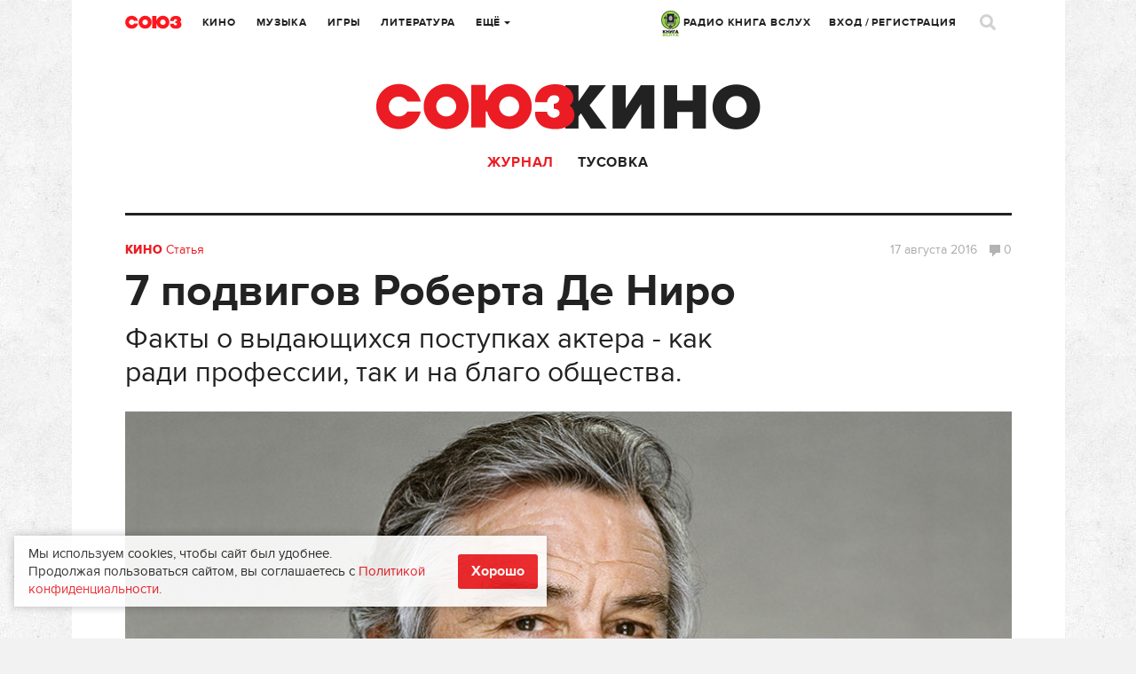

--- FILE ---
content_type: text/html; charset=UTF-8
request_url: https://www.soyuz.ru/articles/324
body_size: 19428
content:
<!DOCTYPE html>
<html lang="ru">
    <head>
    <!-- Google tag (gtag.js) -->
	<script async src="https://www.googletagmanager.com/gtag/js?id=G-SFZQEVKWDV"></script>
	<script>
        window.dataLayer = window.dataLayer || [];
        function gtag(){dataLayer.push(arguments);}
        gtag('js', new Date());

        gtag('config', 'G-SFZQEVKWDV');
	</script>

    <meta http-equiv="Content-Type" content="text/html;charset=UTF-8" />
    <meta name="csrf-token" content="fb0eba246d35b4238b803b05e4e3e19109e80ebf" />
<meta property="og:title" content="7 подвигов Роберта Де Ниро" />
<meta property="twitter:site" content="@soyuz_ru" />
<meta property="twitter:title" content="7 подвигов Роберта Де Ниро" />
<meta property="og:url" content="https://www.soyuz.ru/articles/324" />
<meta property="og:description" content="Вскоре после трагедии в США 11 сентября 2001 года Де Ниро стал одним из соучредителей и организатором кинофестиваля независимого социально значимого кино Tribeca, который не только открывает путь в большое кино режиссерам-документалистам, работающим над полезными обществу фильмами, но и отправляет все вырученные во время проведения мероприятия средства в фонды, оказывающие помощь пострадавшим от терроризма.
									&amp;nbsp;
									
									
										
									
									Наверняка многие замечали, что в последнее время актер часто появляется в каких-то подозрительно массовых фильмах, которые по качеству сценария держатся «середнячком»...." />
<meta property="twitter:description" content="Вскоре после трагедии в США 11 сентября 2001 года Де Ниро стал одним из соучредителей и организатором кинофестиваля независимого социально значимого кино Tribeca, который не только открывает путь в большое кино режиссерам-документалистам, работающим над полезными обществу фильмами, но и отправляет все вырученные во время проведения мероприятия средства в фонды, оказывающие помощь пострадавшим от терроризма.
									&amp;nbsp;
									
									
										
									
									Наверняка многие замечали, что в последнее время актер часто появляется в каких-то подозрительно массовых фильмах, которые по качеству сценария держатся «середнячком»...." />
<meta property="og:image" content="https://www.soyuz.ru/public/uploads/files/5/6871989/20161115000023b85e0c6934.jpg" />
<meta property="og:image:width" content="600" />
<meta property="og:image:height" content="400" />
<meta property="twitter:image:src" content="https://www.soyuz.ru/public/uploads/files/5/6871989/600x400_20161115000023b85e0c6934.jpg" />
<meta property="twitter:card" content="summary_large_image" />
<link rel="stylesheet" type="text/css" href="/assets/style-f38-JBce-W2R4fNl5BAzgw.css?1732307097" />
<script type="text/javascript" src="/public/js/front/centrifuge.js"></script>
<title>7 подвигов Роберта Де Ниро</title>
            <meta name="description" content="" />
                <meta name="keywords" content="" />
    
    <link rel="icon" type="image/png" href="/public/images/front/favicon.png" />
    <link rel="apple-touch-icon" href="/public/images/front/favicon-iphone.png" />
    <link rel="apple-touch-icon" sizes="72x72" href="/public/images/front/favicon-iphone.png" />
    <link rel="apple-touch-icon" sizes="114x114" href="/public/images/front/favicon-touch.png" />
    <link rel="apple-touch-icon" sizes="144x144" href="/public/images/front/favicon-retina.png" />

            <link rel="alternate" type="application/rss+xml" title="Новости" href="https://www.soyuz.ru/rss/news" />
            <link rel="alternate" type="application/rss+xml" title="Статьи" href="https://www.soyuz.ru/rss/articles" />
            <link rel="alternate" type="application/rss+xml" title="Аудиокниги" href="https://www.soyuz.ru/rss/audiobooks" />
            <link rel="alternate" type="application/rss+xml" title="Книги" href="https://www.soyuz.ru/rss/books" />
            <link rel="alternate" type="application/rss+xml" title="Кино" href="https://www.soyuz.ru/rss/movies" />
            <link rel="alternate" type="application/rss+xml" title="Альбомы" href="https://www.soyuz.ru/rss/albums" />
            <link rel="alternate" type="application/rss+xml" title="Rambler" href="https://www.soyuz.ru/rss/rambler" />
            <link rel="alternate" type="application/rss+xml" title="Yandex" href="https://www.soyuz.ru/rss/yandex" />
    
    <meta name="viewport" content="width=1119" />
    
            <link rel="amphtml" href="https://www.soyuz.ru/articles/324?amp=1">
        <link rel="canonical" href="https://www.soyuz.ru/articles/324">
    
    <script async src="https://yastatic.net/pcode/adfox/loader.js" crossorigin="anonymous"></script>

    <script type="text/javascript" src="//vk.ru/js/api/openapi.js?110"></script>
    <script type="text/javascript">
        VK.init({apiId: 5287721, onlyWidgets: true});
    </script>

    <script async src="https://yastatic.net/es5-shims/0.0.2/es5-shims.min.js"></script>
    <script async src="https://yastatic.net/share2/share.js"></script>
    	<meta property="fb:pages" content="197172143628241" />

    	
    <!-- Facebook Analytics-->
    <script async>
        window.fbAsyncInit = function() {
            FB.init({
                appId      : '441131249567873',
                xfbml      : true,
                version    : 'v2.9'
            });
            FB.AppEvents.logPageView();
        };

        (function(d, s, id){
            var js, fjs = d.getElementsByTagName(s)[0];
            if (d.getElementById(id)) {return;}
            js = d.createElement(s); js.id = id;
            js.src = "//connect.facebook.net/en_US/sdk.js";
            fjs.parentNode.insertBefore(js, fjs);
        }(document, 'script', 'facebook-jssdk'));
    </script>
    <!-- End Facebook Analytics -->

    <!-- Facebook Pixel Code -->
    <script async>
        !function(f,b,e,v,n,t,s)
        {if(f.fbq)return;n=f.fbq=function(){n.callMethod?
            n.callMethod.apply(n,arguments):n.queue.push(arguments)};
            if(!f._fbq)f._fbq=n;n.push=n;n.loaded=!0;n.version='2.0';
            n.queue=[];t=b.createElement(e);t.async=!0;
            t.src=v;s=b.getElementsByTagName(e)[0];
            s.parentNode.insertBefore(t,s)}(window,document,'script',
            'https://connect.facebook.net/en_US/fbevents.js');
        fbq('init', '335205803527564');
        fbq('track', 'PageView');
    </script>
    <!-- End Facebook Pixel Code -->
    <meta name="p:domain_verify" content="3efbcc365416f26c58b5f5994d6a8d7e"/>

    <!-- Для кнопки подписаться pinterest (сама кнопка только на главной) -->
    <script async defer src="//assets.pinterest.com/js/pinit.js"></script>

        
</head>

        
            <body class="" data-twttr-rendered="true"><script type="text/javascript" src="/public/js/front/chat.js"></script>

        <script>
            // Google analytics
            (function(i,s,o,g,r,a,m){i['GoogleAnalyticsObject']=r;i[r]=i[r]||function(){
                    (i[r].q=i[r].q||[]).push(arguments)},i[r].l=1*new Date();a=s.createElement(o),
                m=s.getElementsByTagName(o)[0];a.async=1;a.src=g;m.parentNode.insertBefore(a,m)
            })(window,document,'script','//www.google-analytics.com/analytics.js','ga');

            ga('create', 'UA-61112682-1', 'auto');
            ga('send', 'pageview');
        </script>

<!-- Yandex.Metrika counter -->
<script type="text/javascript" >
   (function(m,e,t,r,i,k,a){m[i]=m[i]||function(){(m[i].a=m[i].a||[]).push(arguments)};
   m[i].l=1*new Date();
   for (var j = 0; j < document.scripts.length; j++) {if (document.scripts[j].src === r) { return; }}
   k=e.createElement(t),a=e.getElementsByTagName(t)[0],k.async=1,k.src=r,a.parentNode.insertBefore(k,a)})
   (window, document, "script", "https://mc.yandex.ru/metrika/tag.js", "ym");

   ym(27740910, "init", {
        clickmap:true,
        trackLinks:true,
        accurateTrackBounce:true,
        webvisor:true,
        trackHash:true
   });
</script>
<noscript><div><img src="https://mc.yandex.ru/watch/27740910" style="position:absolute; left:-9999px;" alt="" /></div></noscript>
<!-- /Yandex.Metrika counter -->

<!-- Yandex.RTB -->
<script>window.yaContextCb=window.yaContextCb||[]</script>
<script src="https://yandex.ru/ads/system/context.js" async></script>
<!-- /Yandex.RTB -->

    

<div class="overlay"></div>

<div class="live">
	<div class="live-close"><a href=""><i class="icons icon-close3"></i></a></div>
	<div class="live-head"><img src="/public/images/front/live-head.png" alt=""></div>


	
	<div class="live-list messages scrollpane">

		
			
	
		
		
			
			
		
		
			
			
		
		
			
			
		
		
			
			
		
		
			
			
		
		
			
			
		
		
			
			
		
		
			
			
		
		
			
			
		
		
			
			
		
		
			
			
		
		
			
			
		
		
			
			
		
		
			
			
		
		
			
			
		
		
			
			
		
		
			
			
		
		
			
			
		
		
			
			
		
		
			
			

		
	</div>

				

	<div class="live-footer">Уведомления <span class="live-notify">
			<a href="" data-val="1" class="">Вкл.</a> / <a href="" data-val="0" class="active">Выкл.</a>
		</span>
	</div>
	<input type="hidden" id="live_notifications" value=""/>
</div>
        <div id="wrapper" style="">
            
            <div class="wrap">
                                <div class="wr">
    <div class="head">
        <div class="head-top">
    <div class="head-l">
        <div class="head-logo"><a href="/"></a></div>
        <div class="head-city tip-holder">
                    </div>
        <div class="head-navi">
            <ul class="head-fm navi">
                <li class="tip-holder">
                    <a href="/radio" target="_blank"><img src="/public/images/front/kniga_logo-mini.jpg" alt="" width="21" />&nbsp;РАДИО КНИГА ВСЛУХ <!--<i class="icons icon-str-bottom"></i>--></a>
					                    <!-- <a class="open-fm-radio" href="/radio">-->
                    <!--<div class="tip submenu">
                        <div class="tip-wrap">
                            <div class="tip-content">
                                <ul>
                                    <li><a class="open-fm-radio" href="/radio">Книга Вслух</a></li>
                                    <li><a class="open-fm-radio" href="/radio/soviet">Советские песни</a></li>
                                </ul>
                            </div>
                        </div>
                    </div>-->
                </li>
            </ul>
            <ul class="navi">
                <li><a href="https://www.soyuz.ru/articles?sectionId=3">Кино</a></li>
                <li><a href="https://www.soyuz.ru/articles?sectionId=4">Музыка</a></li>
                <li><a href="https://www.soyuz.ru/articles?sectionId=1">Игры</a></li>
                <li><a href="https://www.soyuz.ru/articles?sectionId=2">Литература</a></li>
                <li class="tip-holder">
                    <a href="">Ещё <i class="icons icon-str-bottom"></i></a>
                    <div class="tip submenu">
                        <div class="tip-wrap">
                            <div class="tip-content">
                                <ul>
                                    <li><a href="https://www.soyuz.ru/articles?sectionId=12">Аудиокниги</a></li>
                                    <li><a href="https://www.soyuz.ru/kids">Для детей</a></li>
	                                <li><a href="https://www.soyuz.ru/news">Новости</a></li>
	                                <li><a href="https://www.soyuz.ru/releases?dateType=1">Релизы</a></li>
	                                <li><a href="https://www.soyuz.ru/ratings">Рейтинги</a></li>
	                                <li><a href="https://www.soyuz.ru/posters">Афиша</a></li>
	                                <li><a href="https://www.soyuz.ru/unions">Союзы</a></li>
	                                <!--<li><a href="https://www.soyuz.ru/boutiques">Бутики</a></li>-->
                                </ul>
                            </div>
                        </div>
                    </div>
                </li>
            </ul>
        </div>
    </div>
    <div class="head-r">
        <div class="head-navi">
            <ul class="head-fm navi">
                <li class="tip-holder">
                    <a href="/radio" target="_blank"><img src="/public/images/front/kniga_logo-mini.jpg" alt="" width="21" />&nbsp;РАДИО КНИГА ВСЛУХ <!--<i class="icons icon-str-bottom"></i>--></a>
                    <!-- <a class="open-fm-radio" href="/radio">-->
                    <!--<div class="tip submenu">
                        <div class="tip-wrap">
                            <div class="tip-content">
                                <ul>
                                    <li><a class="open-fm-radio" href="/radio">Союз.fm</a></li>
                                    <li><a class="open-fm-radio" href="/radio/soviet">Советские песни</a></li>
                                </ul>
                            </div>
                        </div>
                    </div>-->
                </li>
            </ul>
            <ul class="navi">
                                                    <li><a href="#signin" class="magnific">Вход</a> / <a href="#register" class="magnific">Регистрация</a></li>
                            </ul>

        </div>
        <div class="head-profile tip-holder">
<!--            -->                <script id='message-item' type='text/x-jquery-tmpl'>

        <div class="item tip-profile-chat-btn"  data-userid="${userId}">
            <div class="item-l">
                <div class="pic pic-round"><a href="${profileUrl}"><img src="{{if photo == "" }}/public/images/front/html/avatar-comments.png{{else}}${photo}{{/if}}" alt=""></a></div>
                   {{if status == 0 }}<div class="unread"></div>{{/if}}
                </div>
            <div class="item-r">
                <div class="item-head">
                    <div class="h7"><a href="${profileUrl}">${name}</a></div>
                </div>
                <div class="item-main">
                    <p>{{html text}}</p>
                </div>
                <div class="item-foot">
                    <div class="small">${date}</div>
                </div>
            </div>
        </div>

</script>


<script id='chat-item' type='text/x-jquery-tmpl'>

        <div class="item">
            <div class="item-l">
                <div class="pic pic-round"><a href="${profileUrl}"><img src="{{if photo == "" }}/public/images/front/html/avatar-comments.png{{else}}${photo}{{/if}}" alt=""></a></div>
                   {{if status == 0 }}<div class="unread"></div>{{/if}}
                </div>
            <div class="item-r">
                <div class="item-head">
                    <div class="h7"><a href="${profileUrl}">${name}</a></div>
                </div>
                <div class="item-main">
                    <p>{{html text}}</p>
                </div>
                <div class="item-foot">
                    <div class="small">${date}</div>
                </div>
            </div>
        </div>

</script>


<script id='chat-notify-item' type='text/x-jquery-tmpl'>

{{if type == 5}}
	<div class="item">
		<div class="item-l">
            <div class="pic"><a href="${url}"><img src="${photo}" alt=""></a></div>
            {{if status == 0 }}<div class="unread"></div>{{/if}}
		</div>
		<div class="item-r">
			<div class="item-head">
				<div class="h7"><a href="${url}">${urlTitle}</a></div>
				{{if author }}<div class="dark"><a href="${authorUrl}">${author}</a></div>{{/if}}
				<div class="small">${text}</div>
			</div>
			<div class="item-main">
				<a href="${url}" class="btn-buy-tbl">от ${price} Р. купить</a>
			</div>
			<div class="item-foot">
				<div class="small">${date}</div>
			</div>
		</div>
	</div>
{{else}}
    <div class="item">
        <div class="item-l">
            <div class="pic pic-round"><a href="${profileUrl}"><img src="{{if photo == "" }}/public/images/front/html/avatar-comments.png{{else}}${photo}{{/if}}" alt=""></a></div>
               {{if status == 0 }}<div class="unread"></div>{{/if}}
            </div>
        <div class="item-r">
            <div class="item-head">
                <div class="h7"><a href="${profileUrl}">${name}</a></div>
                 {{if type == 0}}
                    <div class="small">Оставил комментарий</div>
                {{/if}}
                {{if type == 1}}
                    <div class="small">Оставил отзыв</div>
                {{/if}}
                {{if type == 2}}
                    <div class="small">Добавил вас в союзники</div>
                {{/if}}
                {{if type == 3}}
                    <div class="small">Поделился <a href="${url}">ссылкой</a></div>
                {{/if}}
                {{if type == 4}}
                    <div class="small">Пользователь ${name} пригласил вас в союз ${urlTitle}</div>
                {{/if}}
				
				{{if type == 6}}
                    <div class="small">Пользователь ${name} назначил вас модератором в союз ${urlTitle}</div>
                {{/if}}

                {{if isOrder == 1}}
                    <div class="small">Купил <a href="${url}">${cardTypeName}</a></div>
                {{/if}}
            </div>
            <div class="item-main">
                {{if urlTitle }}
                    <a href="${url}">${urlTitle}</a></br>
                {{/if}}
                {{if text }}
                    ${text}
                {{/if}}
            </div>
            <div class="item-foot">
                <div class="small item-foot-date">${date}</div>
                {{if type == 1 && subscribed == 1}}
                    <a href="" class="small notify-unsubscribe-btn" data-owner-id="${ownerId}" data-owner-type="${ownerType}" data-type="${type}">Отписаться</a>
                {{/if}}

            </div>
        </div>
    </div>
{{/if}}


</script>



        

            
<!--            -->        </div>
        <div class="head-search">
            <a href=""><i class="icons icon-search"></i></a>
        </div>
    </div>
</div>



<script>
    quickSearchUrl = 'https://www.soyuz.ru/search/quickSearch';
    extendedUrl    = 'https://www.soyuz.ru/search/index';
</script>

<div class="search-popup mfp-hide" id="search-popup">
    <div class="wrap">
        <div class="wr">
            <div class="search-popup-top">
                <div class="head-logo"><a href="/"></a></div>
                <div class="search-popup-field">
                    <i class="icons icon-search-small"></i>
                    <form action="https://www.soyuz.ru/search/index" method="GET">
                        <input type="text" name="search" placeholder="Фильмы, альбомы, игры, книги, новости, статьи, персоны…" />
                    </form>
                </div>
                <div class="search-popup-close">
                    <a href=""><i class="icons icon-close2"></i></a>
                </div>
            </div>
            <div class="search-popup-nodata">
                Для быстрого поиска начните вводить запрос
            </div>
            <div class="search-popup-main">
                <div class="search-popup-result">

                </div>
                <div class="search-popup-bottom">
                    <a href=""><i class="icons icon-search-small"></i> расширенный поиск</a>
                </div>
            </div>
        </div>
    </div>
</div>
        <div class="head-sub">
            <div class="head-category"><a href="https://www.soyuz.ru/articles?sectionId=3"><img src="/public/images/front/head-category-movie.png" alt="" /></a></div>
            <div class="head-submenu">
                <ul>
                    <!-- <li class="">
                        <a href="https://www.soyuz.ru/movies">
                            Новинки
                        </a>
                    </li> -->
                    <li class="active">
                        <a href="https://www.soyuz.ru/articles?sectionId=3">Журнал</a>
                    </li>
                                        <li class="">
                        <a href="https://www.soyuz.ru/movies/community">Тусовка</a>
                    </li>
                </ul>
            </div>
        </div>
    </div>
    <!-- Content: -->
    <!-- <div class='left bordered'></div> -->
    <!-- <div class='right bordered'></div> -->
    <div class="bordered">
    <div class="wide wide-full">
        <div class="cat">
                        <a href="/movies/index"><strong>Кино</strong></a>
            <a href="/articles/index?type=1&sectionId=3">Статья</a>
        </div>
        <h1 itemprop="headline name" id="article-title">7 подвигов Роберта Де Ниро</h1>
		<div itemprop="alternativeHeadline" id="article-header" class="dark" style="font-size: 32px !important; position: relative; margin-bottom: 25px; margin-top: -20px; width: 70%;">Факты о выдающихся поступках актера - как ради профессии, так и на благо общества.</div>        <div class="small">
            <span class="date">
                17 августа                                                    2016                            </span>

            <span  class="comm">
                <a href="#comments"><span class="icons icon-comment big"></span>0                </a>
            </span>
        </div>
        <div class="pic" id="article-preview"><img itemprop="image" src="/public/uploads/files/5/6871989/1005x558_20161115000023b85e0c6934.jpg" alt="7 подвигов Роберта Де Ниро"></div>            </div>
</div>

<!-- полноэкранный (mobile - только такой тип блок у яндекса) -->
<!-- Yandex.RTB R-A-236873-24 -->
<script>window.yaContextCb.push(()=>{
	Ya.Context.AdvManager.render({
		"blockId": "R-A-236873-24",
		"type": "fullscreen",
		"platform": "touch"
	})
})
</script>

<!-- floor ad - внизу (mobile - только такой тип блок у яндекса) -->
<!-- Yandex.RTB R-A-236873-23 -->
<script>window.yaContextCb.push(()=>{
	Ya.Context.AdvManager.render({
		"blockId": "R-A-236873-23",
		"type": "floorAd"
	})
})
</script>
<div class="left">
    <div class="article" itemscope itemtype="https://schema.org/Article" itemref="article-title article-header article-preview">
                <div class="article-main">
            <div class="intro" itemprop="articleBody">
                <div class="h4" itemprop="description"><p>17 августа 73-й день рождения празднует знаменитый актер американо-итальянского происхождения Роберт Де Ниро. В творческой копилке у легендарного актера – две премии «Оскар» и более 100 работ в кино и на телевидении. Мы знаем его, главным образом, как «крестного отца Голливуда», в его фильмографии немало культовых лент, которые до сих пор не растеряли своей остроты и актуальности. Однако у самого актера есть «хобби», которое он не особенно афиширует – благотворительность. В этой подборке мы собрали факты не только о подвигах Де Ниро в актерской профессии, но также и во имя общества.</p></div>
                
<p style="text-align:center;" class="f13"></p>
									
									<p style="text-align:center;" class="f13">
										<img src="/public/uploads/files/5/6866443/201611111107315b119f6f6b.jpg" alt="Роберт Де Ниро на фестивале Tribeca" title="Tribeca, 2015 год"><div class="gray">Роберт Де Ниро на фестивале Tribeca</div></p>
<p>Вскоре после трагедии в США 11 сентября 2001 года Де Ниро стал одним из соучредителей и организатором кинофестиваля независимого социально значимого кино Tribeca, который не только открывает путь в большое кино режиссерам-документалистам, работающим над полезными обществу фильмами, но и отправляет все вырученные во время проведения мероприятия средства в фонды, оказывающие помощь пострадавшим от терроризма.</p>
									<p> </p>
									
									<p style="text-align:center;" class="f13">
										<img src="/public/uploads/files/5/6866445/201611111107313ac8847fa8.jpg" alt="Кадр из фильма «Дедушка легкого поведения»" title="Роберт Де Ниро в фильме «Дедушка легкого поведения»"><div class="gray">Кадр из фильма «Дедушка легкого поведения»</div></p>
									<p>Наверняка многие замечали, что в последнее время актер часто появляется в каких-то подозрительно массовых фильмах, которые по качеству сценария держатся «середнячком». Однако это вовсе не потому, что Де Ниро вышел в тираж – он намеренно соглашается играть в подобных картинах за большой гонорар, а потом определенную часть жертвует на благотворительность. Именно поэтому, кстати, у Де Ниро в начале «нулевых» было столько провальных картин с огромным бюджетом.</p>
									<p> </p>
									
									<p style="text-align:center;" class="f13">
										<img src="/public/uploads/files/5/6866447/20161111110732b85261265f.jpg" alt="Вручение премии «Оскар», 1981 год" title="Роберт Де Ниро на вручении премии «Оскар», 1981 год"><div class="gray">Вручение премии «Оскар», 1981 год</div></p>
									<p>Де Ниро всегда чутко реагирует на трагедии, которые случаются в мире. Так, например, в 1981 году он появился на церемонии вручения премии «Оскар» с зеленой лентой, приколотой на пиджак – это был знак памяти об африканских ребятишках, погибших от рук убийцы в городе Атланта. Стоит ли говорить, что актер тем самым привлек к этой проблеме внимание не только американской аудитории, но и всего мира. Также в 2015 году Де Ниро организовал общественный благотворительный фонд в поддержку семей полицейских, погибших во время стрельбы в Нью-Йорке в декабре 2014 года.</p>
									<p> </p>
									
									<p style="text-align:center;" class="f13">
										<img src="/public/uploads/files/5/6866449/20161111110732d7fcc0f7c6.jpg" alt="Клип «Ellis»" title="Роберт Де Ниро в клипе «Ellis»"><div class="gray">Клип «Ellis»</div></p>
									<p>В 2016 году Де Ниро бесплатно снялся в клипе-короткометражке музыкантов Нильса Фрама и Woodkid’а «Ellis». Ролик и композиция посвящены кризисной ситуации с беженцами из Африки и Ближнего Востока. Известно, что песня и фильм позднее войдут в альбом, средства от продажи которого пойдут в фонды помощи беженцам.</p>
									<p> </p>
									
									
									<p style="text-align:center;" class="f13">
										<img src="/public/uploads/files/5/6866450/20161111110732fc3ced7742.jpg" alt="Роберт Де Ниро и Грейс Хайтауэр" title="Роберт Де Ниро и его вторая жена Грейс Хайтауэр"><div class="gray">Роберт Де Ниро и Грейс Хайтауэр</div></p>
									<p>Эллиот, сын Роберта Де Ниро от брака с Грейс Хайтауэр - аутист. Актер долгое время никак не комментировал эту информацию. Однако Де Ниро все же нарушил молчание в 2014 году, когда он, во-первых, в своем интервью открыто заявил о необходимости поддержки детей-аутистов и их родителей, а во-вторых, призвал власти США создавать все возможные условия для спокойной жизни таких детей и изучать все вопросы, связанные с причинами аутизма и возможностями его предупреждения. Сам актер активно участвует в благотворительных программах, направленных на поддержку больных аутизмом, иногда лично выступая на мероприятиях.</p>
									<p> </p>
									
									
									<p style="text-align:center;" class="f13">
										<img src="/public/uploads/files/5/6866451/2016111111073275a7baecba.jpg" alt="Панорама острова Антигуа и Барбуда" title="Антигуа и Барбуда"><div class="gray">Панорама острова Антигуа и Барбуда</div></p>
									<p>С 2014 года Де Ниро является особым экономическим представителем небольшого островного государства Антигуа и Барбуда. При участии Де Ниро в развитие туризма было вложено более 250 млн долларов США, также актер активно привлекает инвесторов для развития инфраструктуры страны.</p>
									<p> </p>
									
									<p style="text-align:center;" class="f13">
										<img src="/public/uploads/files/5/6866452/201611111107326414175d98.jpg" alt="New York Women’s Foundation" title="Супруги Де Ниро на приеме фонда New York Women’s Foundation"><div class="gray">New York Women’s Foundation</div></p>
									<p>В 2010 году супруги Де Ниро основали фонд New York Women’s Foundation, который помогает малоимущим женщинам и одиноким матерям. Сам Роберт Де Ниро неоднократно заявлял, что гордится этим проектом жены, но сам числится в нем просто как сооснователь и спонсор, а идея и воплощение целиком принадлежит Грейс Хайтауэр.</p>
									<p> </p>
									
									<h2><strong>Еще несколько фактов о Роберте Де Ниро:</strong></h2>
									<ul>
<li>Если бы сотрудник иммиграционной службы США в начале ХХ века не перепутал «e» и «i» в фамилии дедушки Роберта, то сейчас мы бы знали актера как «Роберта Ди Ниро» - именно так на итальянском должно звучать его имя.</li>
										<li>Роберт Де Ниро – левша.</li>
										<li>Де Ниро решил стать актером в возрасте 10 лет - после того, как сыграл трусливого Льва в школьном спектакле «Волшебник из страны Оз». Буквально на следующий день Роберт заявил родителям, что бросает школу обычную и идет учиться в школу актерскую. Родители, решившие поддержать стремления сына, перевели его в старшие классы в специализирующуюся на искусстве школу.<br>
										 </li>
									</ul>
<p style="text-align:center;" class="f13">
											<img src="/public/uploads/files/5/6866453/20161111110732dcca52e65d.jpg" alt="Роберт Де Ниро в детстве" title="Роберту Де Ниро 10 лет"><div class="gray">Роберт Де Ниро в детстве</div></p>
									<ul>
<li>Первый человек, который получает приглашение на день рождения Де Ниро – его лучший друг Аль Пачино. Также Де Ниро очень близко общается с актером Джо Пеши.</li>
										<li>Де Ниро редко оставляет чаевые официантам, считая, что те должны получать награду в своей зарплате.</li>
										<li>Роберт Де Ниро является совладельцем сразу нескольких ресторанов – Nobu (в Москве есть два ресторана сети), «Трайбека Гриль», «Локанда Верде», «Рубикон» и сетью гостиниц «Гринвич Отель».<br>
										 </li>
									</ul>
<p style="text-align:center;" class="f13">
											<img src="/public/uploads/files/5/6866454/20161111110732edce565b9a.jpg" alt="Роберт Де Ниро на открытии ресторана Nobu в Москве" title="Роберт Де Ниро на открытии ресторана Nobu в Москве"><div class="gray">Роберт Де Ниро на открытии ресторана Nobu в Москве</div></p>
									<ul>
<li>В 1999 году в Париже Роберта Де Ниро арестовали по подозрению в организации международной сети проституции. С тех самых пор актер тщательно избегает поездок в Европу и даже отказался от участия в нескольких фильмах из-за этого случая.</li>
										<li>Персонажи Де Ниро погибают в 20 фильмах из 80 – это рекордный показатель даже для актеров-ветеранов.</li>
										<li>В 1975 году Де Ниро получил премию «Оскар» за роль Вито Корлеоне в фильме «Крестный отец 2». Любопытно, что ранее за эту же роль, только в первой части франшизы, премию получил его кумир – Марлон Брандо.</li>
										<li>Де Ниро коллекционирует свои костюмы со съемок фильмов. На данный момент их у него уже более 2500.</li>
</ul>
<p></p>
            </div>
        </div>

        		
		<!-- Yandex.RTB R-A-236873-10 -->
		<div id="yandex_rtb_R-A-236873-10"></div>
		<script type="text/javascript">
			(function(w, d, n, s, t) {
				w[n] = w[n] || [];
				w[n].push(function() {
					Ya.Context.AdvManager.render({
						blockId: "R-A-236873-10",
						renderTo: "yandex_rtb_R-A-236873-10",
						async: true
					});
				});
				t = d.getElementsByTagName("script")[0];
				s = d.createElement("script");
				s.type = "text/javascript";
				s.src = "//an.yandex.ru/system/context.js";
				s.async = true;
				t.parentNode.insertBefore(s, t);
			})(this, this.document, "yandexContextAsyncCallbacks");
		</script>

        
        <div class="article-meta" id="article-meta">
            <div class="date" itemprop="datePublished" content="2016-08-17T00:00:00+03:00">
                17 августа
                                                    2016г.                
            </div>


                <div class="buttons-block">
                                            <div class="button">
                            <a href="#register" class="magnific" data-id="324" data-type="6">
                                <i class="icons icon-share big"></i>
                            </a>
                        </div>
                                        	<div class="button flex button-likes" href="#register"
		 data-id="324"
		 data-type="6">
		<a href="#register" class="magnific"><i class="icons icon-likes big"></i> <span
				class="likes-num">0</span>
		</a>
	</div>

                    <div class="ya-share2"
                         data-services="vkontakte,facebook,odnoklassniki,twitter,gplus,pinterest,linkedin,moimir,telegram,skype,viber,whatsapp,blogger,collections,delicious,digg,evernote,lj,pocket,qzone,reddit,renren,sinaWeibo,surfingbird,tencentWeibo,tumblr"
                         data-counter
                         data-lang="ru"
                         data-limit="5"
                         data-size="m"
                         data-url="https://www.soyuz.ru/articles/324"
                         data-title="7 подвигов Роберта Де Ниро"
                         data-description="Факты о выдающихся поступках актера - как ради профессии, так и на благо общества."
                         data-image="https://www.soyuz.ru/public/uploads/files/5/6871989/20161115000023b85e0c6934.jpg"
                         style="display: inline-block;"></div>

                </div>
            
        </div>

    </div>

    <div class="block-m35">

        <div class="split"></div>

        <!-- Yandex.RTB R-A-236873-22 -->
<div id="yandex_rtb_R-A-236873-22"></div>
<script>window.yaContextCb.push(()=>{
	Ya.Context.AdvManager.renderFeed({
		"blockId": "R-A-236873-22",
		"renderTo": "yandex_rtb_R-A-236873-22"
	})
})
</script>
        
        
        
        

<script>

    selector = '.comments:not(.reviews) .comments-list';
    totalLoaded = 0;
    count = 0;
    infinityScrollUrl = '/comments/get?ownerId=324&ownerType=6';
    startDate = '2026-01-21 14:01:44';

</script>

<div class="comments" data-ownerid="324" data-ownertype="6">

    <div class="comments-top one">
        <div class="comments-head">
            <div class="h3 ttu" id="comments">Комментарии (0)</div>

            		        <div class="comments-btns">
			        <a href="#signin" class="magnific btn">Авторизуйтесь</a>
			        чтобы оставлять комментарии.
		        </div>
                    </div>


        
    </div>
    <div class="comments-list">


        
            </div>

<!--    -->        <div class="loading"></div>
<!--    --></div>

    </div>


</div>

<div class="right">

    <!-- Advertisement -->
        
    <div class="pubs-list-wrap">
		<!-- Yandex.RTB R-A-236873-9 -->
		<div id="yandex_rtb_R-A-236873-9"></div>
		<script type="text/javascript">
			(function(w, d, n, s, t) {
				w[n] = w[n] || [];
				w[n].push(function() {
					Ya.Context.AdvManager.render({
						blockId: "R-A-236873-9",
						renderTo: "yandex_rtb_R-A-236873-9",
						async: true
					});
				});
				t = d.getElementsByTagName("script")[0];
				s = d.createElement("script");
				s.type = "text/javascript";
				s.src = "//an.yandex.ru/system/context.js";
				s.async = true;
				t.parentNode.insertBefore(s, t);
			})(this, this.document, "yandexContextAsyncCallbacks");
		</script>
		<br><br>

        <div class="h4 ttu">В центре внимания</div>
        <div class="pubs-list pics">
            <div class="one">
                <ul>
                                            <li class="">
                            <div class="pic ">
                                <a href="/articles/3145">
	                                                                        <img src="/public/uploads/files/5/7621737/229x150_202303141604438f427600fb.jpg" alt="">
	                                                                </a>
                            </div>
	                        <div class="cat">
		                        <a href="/articles?sectionId=6"><strong></strong></a>
		                        <a href="/articles?sectionId=6&type="></a></div>
		                       
<!--                            <div class="gray">--><!--</div>-->
                            <div class="h5"><a href="/articles/3145">​«Одни из нас»: разбор финала и что будет во 2 сезоне</a></div>
                            <div class="dark" style="font-size: 18px;"><a href="/articles/3145">К чему приведет ложь Джоэла о «Цикадах», кто такие Эбби, Дина и Лев и что ждет Элли во 2 сезоне.</a></div>                            <div class="small mt10">
                                <span class="date">
                                    14 Марта 2023                                                                                                                2016                                                                    </span>
                                <span class="comm"><a href="/articles/3145#comments" title="Комментарии"><span class="icons icon-comment"></span>0</a></span>
                                <span class="share-count" data-url="/articles/3145">
                                    <a href="/articles/3145#article-meta" title="Поделились">
                                        <span class="icons icon-repost"></span> <span class="share-count-span">?</span>
                                    </a>
                                </span>
                                <span class="likes-count">
                                    <a href="/articles/3145#article-meta" title="Понравилось">
                                        <span class="icons icon-likes"></span><span class="likes-count-span">334</span>
                                    </a>
                                </span>
                                                            </div>
                        </li>
                                            <li class="">
                            <div class="pic ">
                                <a href="/articles/2916">
	                                                                        <img src="/public/uploads/files/5/7482042/229x150_20220509101713937e1a905c.jpg" alt="">
	                                                                </a>
                            </div>
	                        <div class="cat">
		                        <a href="/articles?sectionId=6"><strong></strong></a>
		                        <a href="/articles?sectionId=6&type="></a></div>
		                       
<!--                            <div class="gray">--><!--</div>-->
                            <div class="h5"><a href="/articles/2916">​20 короткометражек о Великой Отечественной войне</a></div>
                            <div class="dark" style="font-size: 18px;"><a href="/articles/2916">Короткие и сильные истории, которые смотрятся на одном дыхании.</a></div>                            <div class="small mt10">
                                <span class="date">
                                    9 Мая 2024                                                                                                                2016                                                                    </span>
                                <span class="comm"><a href="/articles/2916#comments" title="Комментарии"><span class="icons icon-comment"></span>0</a></span>
                                <span class="share-count" data-url="/articles/2916">
                                    <a href="/articles/2916#article-meta" title="Поделились">
                                        <span class="icons icon-repost"></span> <span class="share-count-span">?</span>
                                    </a>
                                </span>
                                <span class="likes-count">
                                    <a href="/articles/2916#article-meta" title="Понравилось">
                                        <span class="icons icon-likes"></span><span class="likes-count-span">67</span>
                                    </a>
                                </span>
                                                            </div>
                        </li>
                                            <li class="">
                            <div class="pic ">
                                <a href="/articles/3623">
	                                                                        <img src="/public/uploads/files/5/7643859/229x150_20250410143658c5e59d4b76.jpg" alt="">
	                                                                </a>
                            </div>
	                        <div class="cat">
		                        <a href="/articles?sectionId=6"><strong></strong></a>
		                        <a href="/articles?sectionId=6&type="></a></div>
		                       
<!--                            <div class="gray">--><!--</div>-->
                            <div class="h5"><a href="/articles/3623">​10 пасхалок в фильме «Minecraft в кино»</a></div>
                            <div class="dark" style="font-size: 18px;"><a href="/articles/3623">Тот самый Стив, каноничный крафт и кого показали в сцене после титров.</a></div>                            <div class="small mt10">
                                <span class="date">
                                    10 Апреля 2025                                                                                                                2016                                                                    </span>
                                <span class="comm"><a href="/articles/3623#comments" title="Комментарии"><span class="icons icon-comment"></span>1</a></span>
                                <span class="share-count" data-url="/articles/3623">
                                    <a href="/articles/3623#article-meta" title="Поделились">
                                        <span class="icons icon-repost"></span> <span class="share-count-span">?</span>
                                    </a>
                                </span>
                                <span class="likes-count">
                                    <a href="/articles/3623#article-meta" title="Понравилось">
                                        <span class="icons icon-likes"></span><span class="likes-count-span">41</span>
                                    </a>
                                </span>
                                                            </div>
                        </li>
                                    </ul>
            </div>
        </div>
    </div>
    <div class="split"></div>

    
</div>
    <div class="clear"></div>
</div>            </div>
        </div>

        <div id="footer" class="no-user-profile">
    <div class="f-menu">
                <ul>
                            <li><a href="/pages/contacts">Контакты</a></li>
                            <li><a href="/pages/rules">Пользовательское соглашение</a></li>
                            <li><a href="/pages/privacy">Политика конфиденциальности</a></li>
                    </ul>
    </div>
	<div class="copy">
		<p><span class="tag"><span>18+</span></span>
        © 2026 Компания «СОЮЗ». Все права защищены.</p>
	</div>
    <div class="copy copy-padding">
        <img src="/public/images/front/footer-logo.png" class="footer-logo" alt=""/>
        <p>Вся текстовая информация, находящаяся на&nbsp;сайте www.soyuz.ru, является собственностью<br />
ООО &laquo;СОЮЗ-АРБАТ&raquo; и/или его партнеров. Исключительное право на&nbsp;форму подачи информации на&nbsp;сайте<br />
принадлежит ООО &laquo;СОЮЗ-АРБАТ&raquo;. Любое воспроизведение материалов сайта www.soyuz.ru разрешается<br />
только со&nbsp;ссылкой на&nbsp;сайт www.soyuz.ru и&nbsp;указанием его адреса в&nbsp;сети Интернет.<br />
Неоднократное использование материалов возможно только при уведомлении разработчиков сайта www.soyuz.ru.</p>
    </div>
    <div class="f-social">
        <a href="https://twitter.com/soyuz_ru" target="_blank"><i class="icons icon-twitter"></i></a>
                <a href="https://vk.com/soyuz_ru" target="_blank"><i class="icons icon-vk"></i></a>
    </div>
    <div class="dev">
        Разработка сайта
        <a href="http://cetis.ru" target="_blank">
            <img src="/public/images/front/cetis.png"  alt=""/>
        </a>
    </div>

	<div id="notify-container" class="messages" style="display:none">
		<div id="notify-template">
			<a class="ui-notify-cross ui-notify-close" href="#"><i class="icons icon-close3"></i></a>
			#{html}
		</div>
	</div>


    <div id="fb-root"></div>
    <script>(function (d, s, id) {
            var js, fjs = d.getElementsByTagName(s)[0];
            if (d.getElementById(id)) return;
            js = d.createElement(s);
            js.id = id;
            js.src = "//connect.facebook.net/ru_RU/all.js#xfbml=1&appId=759868724077625";
            fjs.parentNode.insertBefore(js, fjs);
        }(document, 'script', 'facebook-jssdk'));</script>

    <script type="text/javascript">!function (d, s, id) {
            var js, fjs = d.getElementsByTagName(s)[0];
            if (!d.getElementById(id)) {
                js = d.createElement(s);
                js.id = id;
                js.src = "//platform.twitter.com/widgets.js";
                fjs.parentNode.insertBefore(js, fjs);
            }
        }(document, "script", "twitter-wjs");</script>

	<script type="text/javascript">
		function share(d, s, id) {

		};</script>
</div>



<div id="badge-popup" class="mfp-hide badge-popup">
    <span class="badge big"><span></span></span>
    <div class="badge-popup-text">
        <div class="h3 ttu"></div>
        <p></p>
    </div>
    <div class="bottom">
	            <div class="label">Поделитесь с друзьями</div>
        <div class="social">
            <a href="" target="blank" onclick="Share.twitter(badgeShareUrl + '?badgeId=' + $(this).closest('.badge-popup').attr('badgeid'), 'Награда: ' + $(this).closest('.badge-popup').find('.h3').text() + ' / 7 подвигов Роберта Де Ниро'); return false;"><i class="icons icon-twitter"></i></a>
            <a href="" target="blank"><i class="icons icon-facebook" onclick="Share.facebook(badgeShareUrl + '?badgeId=' + $(this).closest('.badge-popup').attr('badgeid'), 'Союз', '', ''); return false;"></i></a>
            <a href="" target="blank" onclick="Share.vkontakte(badgeShareUrl + '?badgeId=' + $(this).closest('.badge-popup').attr('badgeid'), 'Союз', '', ''); return false;"><i class="icons icon-vk"></i></a>
        </div>
    </div>
</div>

<div class="tooltip-holder">
	</div>

<!-- Show geo popup if its posters page and user didn't have city -->





<div class="popup-user mfp-hide" id="signin">
    <div class="popup-logo"></div>

    <div class="popup-user-main">
        <form class="form" action="/profile/login" method="post">

            <input type="hidden" value="fb0eba246d35b4238b803b05e4e3e19109e80ebf" name="csrf-token">

            <div class="one">
                <input type="text" name="Users[email]" id="Users_email" class="email" placeholder="Электронная почта…" value=""/>
            </div>
            <div class="one">
                <input type="password" name="Users[password]" class="id_Users_password" placeholder="Пароль…" />
            </div>
            <div class="one links">
                <label><input type="checkbox" name="Users[rememberMe]" id="Users_rememberMe" value="1" checked><i class="icons icon-checkbox"></i> Запомнить</label>
                <a href="#forgot" class="forgot magnific">Забыли пароль?</a>
            </div>
            <div class="submit">
                <button type="submit" class="btn red big">Войти</button>
            </div>
        </form>
    </div>

    <div class="popup-user-gray">
        <p>Или войдите через</p>
        <div class="popup-user-social">
                        <a href="/auth/login?provider=vkontakte" class="login-vkontakte"><i class="icons icon-login-vkontakte"></i></a>
           
            
            <a href="https://oauth.yandex.ru/authorize?client_id=d81e71c60be446eeac888ad76d56c096&redirect_uri=https://www.soyuz.ru/auth/socialLogin?social=yandex&response_type=code&state=123" class="login-yandex"><i class="icons icon-login-yandex"></i></a>         </div>
    </div>
    <div class="popup-user-bottom">Ещё нет аккаунта? <strong><a href="#register" class="magnific">Зарегистрироваться</a></strong></div>
</div>



<div class="popup-user mfp-hide" id="register">
        <div class="popup-logo"></div>
        <div class="popup-user-main">
		        <form class="form" action="/profile/register" method="post">

            <input type="hidden" value="1" name="check1">
            <input type="hidden" value="0" name="check2">
            <input type="hidden" value="fb0eba246d35b4238b803b05e4e3e19109e80ebf" name="csrf-token">

	        
            
            <div class="one">
                <input type="text" name="Users[name]" id="Users_name" placeholder="Ваше имя…" value=""/>
            </div>

            <div class="one">
                <input type="text" name="Users[email]" id="Users_login" autofocus="autofocus"  class="email" placeholder="Электронная почта…" value=""/>
            </div>

			
	            <div class="one">
	                <input type="password" name="Users[password]" id="Users_password" placeholder="Пароль…" />
	            </div>

	        
            <div class="submit">
                <button type="submit" class="btn red big">Регистрация</button>
            </div>
            <p>Регистрируясь, вы соглашаетесь с&nbsp;условиями <a href="/pages/rules" target="_blank">пользовательского соглашения</a> и <a href="/pages/privacy" target="_blank">политикой конфиденциальности</a></p>

        </form>
    </div>


	
	    <div class="popup-user-gray">
	        <p>Или войдите через</p>
	        <div class="popup-user-social">
	            <a href="/auth/login?provider=vkontakte" class="login-vkontakte"><i class="icons icon-login-vkontakte"></i></a>
					            <a href="https://oauth.yandex.ru/authorize?client_id=d81e71c60be446eeac888ad76d56c096&redirect_uri=https://www.soyuz.ru/auth/socialLogin?social=yandex&response_type=code&state=123" class="login-yandex"><i class="icons icon-login-yandex"></i></a>
	            	        </div>
	    </div>

	
    <div class="popup-user-bottom">Уже есть аккаунт? <strong><a href="#signin" class="magnific">Войти</a></strong></div>
</div>
<div class="popup-user mfp-hide" id="forgot">
    <!--noindex-->
	<form action="/profile/passwordRestore" method="post" class="form">
	    <div class="popup-logo"></div>
	    <div class="popup-user-main">
	        <div class="one">
	            <input type="text" name="email" class="id_Users_email" placeholder="Электронная почта…" />
	        </div>
	        <div class="submit">
	            <input type="submit" class="btn red big" value="Сбросить пароль" />
	        </div>
	        <p>На указанный вами адрес электронной почты будет выслана инструкция по восстановлению пароля</p>
	    </div>
	    <div class="popup-user-bottom"><strong><a href="#signin" class="magnific">Вернуться назад</a></strong></div>
	</form>
    <!--/noindex-->
</div><script id='notify-message' type='text/x-jquery-tmpl'>

    <div class="one notify-message" data-user-id="${userId}">
		<div class="item">
			<div class="item-l">
				<div class="pic pic-round"><a href="${profileUrl}"><img src="${photo}" alt="" /></a></div>
			</div>
			<div class="item-r">
				<div class="item-head">
					<div class="h7"><a href="${profileUrl}">${name}</a></div>
					<div class="small">Оставил вам сообщение</div>
				</div>
			</div>
		</div>
		<div class="notify-type">
			<i class="icons icon-bubble-red"></i>
		</div>
	</div>


</script>


<script id='notify-community' type='text/x-jquery-tmpl'>

    <div class="one notify-community" data-url="${url}">
		<div class="item">
			<div class="item-l">
				<div class="pic pic-round"><a href="${profileUrl}"><img src="${photo}" alt="" /></a></div>
			</div>
			<div class="item-r">
				<div class="item-head">
					<div class="h7"><a href="${profileUrl}">${name}</a></div>
					<div class="small">Написал сообщение в&nbsp;тусовке ${sectionName}</div>
				</div>
			</div>
		</div>
		<div class="info">
	        <div class="text">
				<div class="h4"><a href="${url}">${title}</a></div>
				{{html text}}
			</div>
		</div>
		<div class="notify-type">
			<i class="icons icon-liveline"></i>
		</div>
	</div>


</script>

<script id='notify-community-review' type='text/x-jquery-tmpl'>

    <div class="one notify-community-review" data-url="${url}">
		<div class="item">
			<div class="item-l">
				<div class="pic pic-round"><a href="${profileUrl}"><img src="${photo}" alt="" /></a></div>
			</div>
			<div class="item-r">
				<div class="item-head">
					<div class="h7"><a href="${profileUrl}">${name}</a></div>
					<div class="small">Написал рецензию в&nbsp;тусовке ${sectionName}</div>
				</div>
			</div>
		</div>
		<div class="info">
	        <div class="text">
				<div class="h4">
					<a href="${url}">
						${title}
					</a>
				</div>
				{{html text}}
			</div>
		</div>
		<div class="notify-type">
			<i class="icons icon-liveline"></i>
		</div>
	</div>


</script>


<script id='notify-share' type='text/x-jquery-tmpl'>

    <div class="one notify-union-invite" data-url="${url}">
		<div class="item">
			<div class="item-l">
				<div class="pic pic-round"><a href="${profileUrl}"><img src="${photo}" alt="" /></a></div>
			</div>
			<div class="item-r">
				<div class="item-head">
					<div class="h7"><a href="${profileUrl}">${name}</a></div>
					<div class="small">Поделился ссылкой</div>
				</div>
			</div>
		</div>
		<div class="notify-type">
			<i class="icons icon-liveline"></i>
		</div>
	</div>


</script>

<script id='notify-union-invite' type='text/x-jquery-tmpl'>

    <div class="one notify-share">
		<div class="item">
			<div class="item-l">
				<div class="pic pic-round"><a href="${profileUrl}"><img src="${photo}" alt="" /></a></div>
			</div>
			<div class="item-r">
				<div class="item-head">
					<div class="h7"><a href="${profileUrl}">${name}</a></div>
					<div class="small">${name} пригласил Вас в союз ${urlTitle}</div>
				</div>
			</div>
		</div>
		<div class="notify-type">
			<i class="icons icon-liveline"></i>
		</div>
	</div>


</script>

<script id='notify-union-set-leader' type='text/x-jquery-tmpl'>

    <div class="one notify-share">
		<div class="item">
			<div class="item-l">
				<div class="pic pic-round"><a href="${profileUrl}"><img src="${photo}" alt="" /></a></div>
			</div>
			<div class="item-r">
				<div class="item-head">
					<div class="h7"><a href="${profileUrl}">${name}</a></div>
					<div class="small">Пользователь ${name} назначил вас модератором в союз ${urlTitle}</div>
				</div>
			</div>
		</div>
		<div class="notify-type">
			<i class="icons icon-liveline"></i>
		</div>
	</div>


</script>

<script id='notify-product-received' type='text/x-jquery-tmpl'>

    <div class="one notify-comment">
		<div class="item">
			<div class="item-l">
				<div class="pic pic-round"><a href="${profileUrl}"><img src="${photo}" alt="" /></a></div>
			</div>
			<div class="item-r">
				<div class="item-head">
					<div class="h7"><a href="${cardUrl}">${cardName}</a></div>
					<div class="small">${product} поступил${end} в продажу в ${partner}</div>
				</div>
			</div>
		</div>
		<div class="notify-type">
			<i class="icons icon-notify"></i>
		</div>
	</div>

</script>

<script id='notify-add-friend' type='text/x-jquery-tmpl'>
    <div class="one notify-share">
		<div class="item">
			<div class="item-l">
				<div class="pic pic-round"><a href="${profileUrl}"><img src="${photo}" alt="" /></a></div>
			</div>
			<div class="item-r">
				<div class="item-head">
					<div class="h7"><a href="${profileUrl}">${name}</a></div>
					<div class="small">добавил Вас в союзники</div>
				</div>
			</div>
		</div>
		<div class="notify-type">
			<i class="icons icon-liveline"></i>
		</div>
	</div>

</script>

<script id='notify-comment' type='text/x-jquery-tmpl'>
    <div class="one notify-comment">
		<div class="item">
			<div class="item-l">
				<div class="pic pic-round"><a href="${profileUrl}"><img src="${photo}" alt="" /></a></div>
			</div>
			<div class="item-r">
				<div class="item-head">
					<div class="h7"><a href="${profileUrl}">${name}</a></div>
					<div class="small">Оставил комментарий в <a href="${cardUrl}">${cardName}</a></div>
				</div>
			</div>
		</div>
		<div class="notify-type">
			<i class="icons icon-liveline"></i>
		</div>
	</div>
</script>
<div id="notification-popup" class="mfp-hide badge-popup" style="padding-top: 25px !important;">
    <div class="badge-popup-text">
        <div class="h3 ttu title"></div>
        <p class="text"></p>
    </div>
</div>

			<style>
	.cookie-accept {
		bottom: 5%;
		cursor: auto;
		left: 16px;
		margin: 0 auto;
		max-width: 600px;
		box-shadow: 0 0 10px rgba(0, 0, 0, .3);
		position: fixed;
		z-index: 1000;
		align-items: center;
		background: #fff;
		display: flex;
		font-size: 15px;
		gap: 12px;
		justify-content: space-between;
		line-height: 20px;
		padding: 10px 10px 10px 16px;
		-webkit-user-select: none;
		user-select: none;
		opacity: 0.9;
	}
	.cookie-accept:hover {
		opacity: 1;
	}
	</style>
	<div class="cookie-accept">
	        <p>Мы используем cookies, чтобы сайт был удобнее. <br>
Продолжая пользоваться сайтом, вы соглашаетесь с <a href="https://www.soyuz.ru/pages/privacy" target="_blank">Политикой конфиденциальности.</a></p>
            <button class="btn red" id="accept-cookie-button">Хорошо</button>
	</div>
	
<noscript>
    <img height="1" width="1" src="https://www.facebook.com/tr?id=335205803527564&ev=PageView&noscript=1" alt="">
</noscript>
<script type="text/javascript">(window.Image ? (new Image()) : document.createElement('img')).src = location.protocol + '//vk.ru/rtrg?r=AtlhIk2wJ8bOmwHeTG7UvMUbcuChCH0Gug/MfGZIpWi*v9DLtM2pkMZwiJWEM7SYMEMsmwZhJKYB7Zfuuy4Bjkm9Kk*uDAtelQw2RO1ID9wtOXs5SoRjJf/yHiFR2WnU2Or5PTUUyQUYkH9W*eVfrslxONs9j8V2wCUwsJWpTAA-&pixel_id=1000073313';</script>

<!-- Rating@Mail.ru counter -->
<script type="text/javascript">
    var _tmr = window._tmr || (window._tmr = []);
    _tmr.push({id: "811733", type: "pageView", start: (new Date()).getTime()});
    (function (d, w, id) {
        if (d.getElementById(id)) return;
        var ts = d.createElement("script"); ts.type = "text/javascript"; ts.async = true; ts.id = id;
        ts.src = (d.location.protocol == "https:" ? "https:" : "http:") + "//top-fwz1.mail.ru/js/code.js";
        var f = function () {var s = d.getElementsByTagName("script")[0]; s.parentNode.insertBefore(ts, s);};
        if (w.opera == "[object Opera]") { d.addEventListener("DOMContentLoaded", f, false); } else { f(); }
    })(document, window, "topmailru-code");
</script><noscript><div>
        <img src="//top-fwz1.mail.ru/counter?id=811733;js=na" style="border:0;position:absolute;left:-9999px;" alt="" />
    </div></noscript>
<!-- //Rating@Mail.ru counter -->
    <script type="text/javascript" src="/assets/script-2-q-yMcrplb1wtwSPZLgMJiQ.js?1732675187"></script>
<script type="text/javascript">
/*<![CDATA[*/
jQuery(function($) {
	/*%inner%*/
	
	        function setViewed(id, userId) {
	            $.ajax({
	                url: '/profile/badgeViewed',
	                type: 'POST',
	                data: {'id': id, 'userId' : userId},
	                success: function (data, statusText, xhr) {
	
	                }
	            });
	        return false
	        }
	
				$(function () {
					$('[name=check1]').val(0);
					$('[name=check2]').val(2);
				});
	
				$(document).ready(function () {
					jQuery('#accept-cookie-button').click(function () {
						jQuery.cookie('accept-cookie', '1');
						$('.cookie-accept').remove();
					});
				});
			
});
jQuery(window).on('load',function() {
   $(function () {
        chat.initUnauth(
                "ws://www.soyuz.ru:8000/connection/websocket",
                "e184be10ccbc4498ab595323b2ecbfec",
                "1768993304",
                "79f07af6d7e0081a47de7d07a4dd10ae"
            );
            });
    
});
/*]]>*/
</script>
</body>
</html>


--- FILE ---
content_type: text/html; charset=UTF-8
request_url: https://www.soyuz.ru/repost/getcount
body_size: 87
content:
{"success":1,"urls":{"\/articles\/3145":0,"\/articles\/2916":0,"\/articles\/3623":0}}